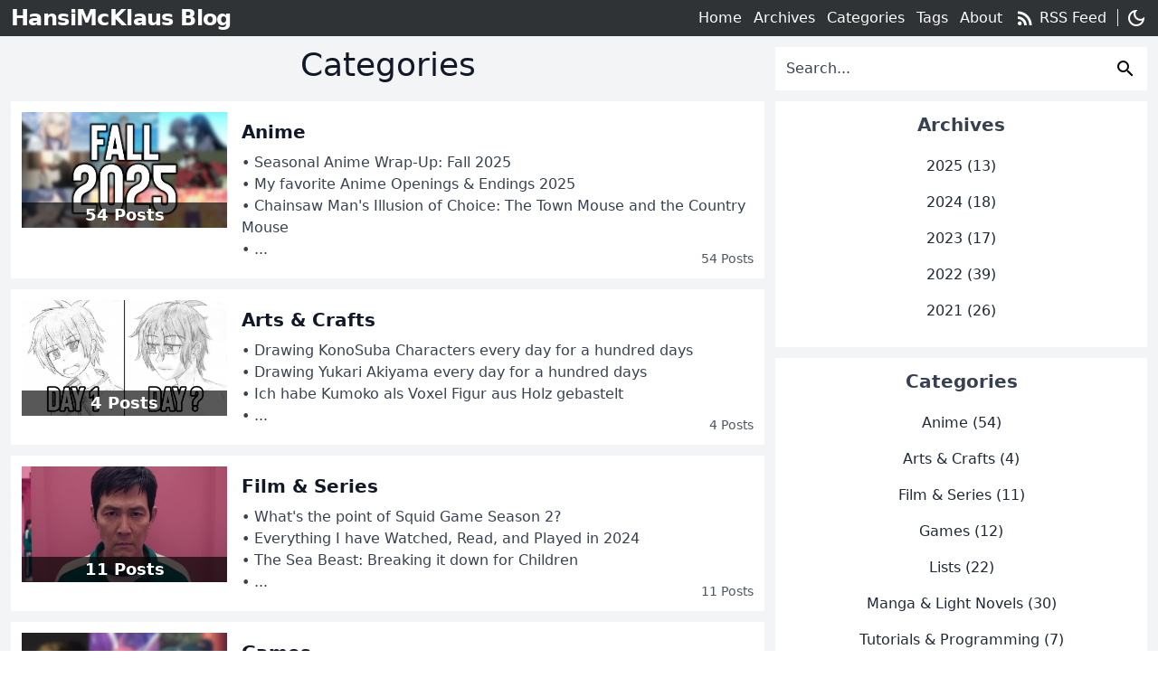

--- FILE ---
content_type: text/html
request_url: https://hansimcklaus.iwr.sh/categories/
body_size: 6755
content:
<!doctype html><html lang=en>
<head>
<link rel=alternate type=application/rss+xml href=https://hansimcklaus.iwr.sh/categories/index.xml title="HansiMcKlaus Blog">
<title> Categories | HansiMcKlaus Blog </title>
<meta charset=utf-8>
<meta name=viewport content="width=device-width,initial-scale=1,minimum-scale=1">
<link href="https://fonts.googleapis.com/icon?family=Material+Icons" rel=stylesheet>
<link href="https://fonts.googleapis.com/icon?family=Material+Icons+Outlined" rel=stylesheet>
<link rel=apple-touch-icon sizes=180x180 href=/apple-touch-icon.png>
<link rel=icon type=image/png sizes=16x16 href=/favicon-96x96.png>
<link rel=icon type=image/png sizes=32x32 href=/favicon-32x32.png>
<link rel=icon type=image/png sizes=16x16 href=/favicon-16x16.png>
<link rel=manifest href=/site.webmanifest>
<link rel=mask-icon href=/safari-pinned-tab.svg color=#3b84a3>
<meta name=msapplication-TileColor content="#00aba9">
<meta name=theme-color content="#ffffff">
<meta property="og:title" content="Categories | HansiMcKlaus Blog">
<link rel=stylesheet href="https://hansimcklaus.iwr.sh/css/styles.min.524d41a881203d4793c725f81e38ed50325ed100819bb812697900568342257b.css">
<meta name=description content="HansiMcKlaus Blog. Anime, Manga and whatever I feel like.">
<meta property="og:site_name" content="HansiMcKlaus Blog">
<meta property="og:description" content="HansiMcKlaus Blog. Anime, Manga and whatever I feel like.">
<meta property="og:url" content="https://hansimcklaus.iwr.sh/categories/">
<meta property="og:type" content="website">
<meta property="og:locale" content="en_US">
<meta name=twitter:card content="summary_large_image">
<meta name=twitter:title content="Categories">
<meta name=twitter:site content="HansiMcKlaus Blog">
<meta name=twitter:image content="https://hansimcklaus.iwr.sh/categories/%!s()">
<meta name=twitter:description content>
<link rel=canonical href=https://hansimcklaus.iwr.sh/categories/>
<meta property="article:published_time" content="2025-12-28T12:55:00+01:00">
<meta property="article:updated_time" content="2025-12-28T12:55:00+01:00">
<meta property="og:image" content="https://hansimcklaus.iwr.sh/">
<meta property="og:image:url" content="https://hansimcklaus.iwr.sh/">
<link rel=stylesheet href=/css/custom.css>
<script async defer data-domain=hansimcklaus.iwr.sh src=https://plausible.boegle.me/js/plausible.js></script>
<link rel=me href=https://mastodon.social/@HansiMcKlaus>
</head>
<body class=font-sans>
<div class="min-h-screen flex flex-col bg-gray-100 dark:bg-warmgray-800 text-black dark:text-white"><div class="bg-warmgray-700 sticky top-0 z-50">
<div class="container max-w-screen-xl mr-auto ml-auto">
<nav class="mr-auto ml-auto flex items-center justify-between flex-wrap bg-warmgray-700 py-1 px-2 lg:px-3">
<div class="flex items-center flex-no-shrink bg-warmgray-700 text-white mr-6">
<a href=https://hansimcklaus.iwr.sh/><span class="font-semibold text-2xl tracking-tight">HansiMcKlaus Blog</span></a>
</div>
<div class="flex md:hidden">
<button onclick=toggleTheme() class="focus:outline-none text-white" aria-label="Darkmode Toggle Button">
<span class="material-icons-outlined mr-2" id=toggleThemeButton1> dark_mode </span>
</button>
<span class="mr-1 border-l"></span>
<button id=hamburgerbtn class="flex items-center py-1 focus:outline-none text-white hover:opacity-50" aria-label="Hamburger Button">
<span class=material-icons-outlined> menu </span>
</button>
</div>
<div class="hidden w-full md:flex md:flex-row sm:items-center md:w-auto" id=mobileMenu>
<div class="text-sm lg:flex-grow">
</div>
<div class=navmenu>
<a href=/ class="no-underline duration-200 block mt-4 sm:inline-block sm:mt-0 text-white hover:opacity-50 mr-2">
Home
</a>
<a href=/archives/ class="no-underline duration-200 block mt-4 sm:inline-block sm:mt-0 text-white hover:opacity-50 mr-2">
Archives
</a>
<a href=/categories/ class="no-underline duration-200 block mt-4 sm:inline-block sm:mt-0 text-white hover:opacity-50 mr-2">
Categories
</a>
<a href=/tags/ class="no-underline duration-200 block mt-4 sm:inline-block sm:mt-0 text-white hover:opacity-50 mr-2">
Tags
</a>
<a href=/about/ class="no-underline duration-200 block mt-4 sm:inline-block sm:mt-0 text-white hover:opacity-50 mr-2">
About
</a>
<a href=https://hansimcklaus.iwr.sh/index.xml target=_blank class="no-underline duration-200 block mt-4 sm:inline-block sm:mt-0 text-white hover:opacity-50 mr-3">
<span class="material-icons-outlined mr-1"> rss_feed </span>RSS Feed
</a>
<div class="md:hidden mt-4">
<div class=mb-3>
<form action=/search method=get class="flex p-2 md:p-3 bg-white dark:bg-warmgray-900 dark:text-white">
<input type=search name=q id=search-query placeholder=Search... aria-label=Search class="flex-1 focus:outline-none bg-white dark:bg-warmgray-900 placeholder-gray-700 dark:placeholder-gray-300">
<button class="ml-2 focus:outline-none float-right"><span class=material-icons-outlined> search </span></button>
</form>
</div>
</div>
</div>
<div class="text-white hidden md:inline">
<span class=border-l></span>
<button onclick=toggleTheme() class="focus:outline-none ml-2 text-white" aria-label="Darkmode Toggle Button">
<span class=material-icons-outlined id=toggleThemeButton2> dark_mode </span>
</button>
</div>
</div>
</nav>
</div>
</div>
<style>.active{display:block}</style>
<script>document.documentElement.classList.contains("dark")||localStorage.theme==='dark'||!('theme'in localStorage)&&window.matchMedia('(prefers-color-scheme: dark)').matches?(document.getElementById("toggleThemeButton1").innerHTML="light_mode",document.getElementById("toggleThemeButton2").innerHTML="light_mode",document.documentElement.classList.add('dark')):document.documentElement.classList.remove('dark');function toggleTheme(){document.documentElement.classList.contains('dark')?(document.getElementById("toggleThemeButton1").innerHTML="dark_mode",document.getElementById("toggleThemeButton2").innerHTML="dark_mode",document.documentElement.classList.remove('dark'),localStorage.theme='light'):(document.getElementById("toggleThemeButton1").innerHTML="light_mode",document.getElementById("toggleThemeButton2").innerHTML="light_mode",document.documentElement.classList.add('dark'),localStorage.theme='dark')}</script>
<script>let hamburger=document.getElementById('hamburgerbtn'),mobileMenu=document.getElementById('mobileMenu');hamburger.addEventListener('click',function(){mobileMenu.classList.toggle('active')})</script><div class="container max-w-screen-xl flex-grow mx-auto mt-2 lg:mt-3 px-2 lg:px-3 grid grid-cols-3 gap-3" id=content>
<div class="col-span-3 lg:col-span-2">
<h2 class="text-center text-4xl pb-2 text-gray-900 dark:text-white">Categories</h2>
<a href=/categories/anime/>
<div class="bg-white w-full p-3 lg:max-w-full lg:flex my-3 transform lg:hover:-translate-x-1 hover:shadow-md duration-300 dark:bg-warmgray-900">
<div class=flex-none>
<div class=relative>
<img alt=thumbnail class="w-full lg:w-auto lg:h-32" src=/post/seasonal-anime-wrap-up-fall-2025/img/AnimeFall2025.jpg>
<div class="w-full absolute bottom-0 text-white font-bold p-1 lg:p-0 text-2xl lg:text-lg flex justify-center items-center" style=background-color:rgba(0,0,0,.65)>
54 Posts
</div>
</div>
</div>
<div class="relative lg:pl-4 p-2 leading-normal max-w-full w-full">
<div class="relative text-gray-900 font-bold text-xl mb-2 dark:text-white">
Anime
</div>
<span class="text-gray-700 text-base pb-5 dark:text-gray-300"> • Seasonal Anime Wrap-Up: Fall 2025</span><br>
<span class="text-gray-700 text-base pb-5 dark:text-gray-300"> • My favorite Anime Openings & Endings 2025</span><br>
<span class="text-gray-700 text-base pb-5 dark:text-gray-300"> • Chainsaw Man's Illusion of Choice: The Town Mouse and the Country Mouse</span><br>
<span class="text-gray-700 text-base pb-5 dark:text-gray-300"> • ...</span>
</div>
<p class="invisible lg:visible text-sm p-3 text-gray-600 absolute items-center right-0 bottom-0 dark:text-gray-400">
54 Posts
</p>
</div>
</a>
<a href=/categories/arts-crafts/>
<div class="bg-white w-full p-3 lg:max-w-full lg:flex my-3 transform lg:hover:-translate-x-1 hover:shadow-md duration-300 dark:bg-warmgray-900">
<div class=flex-none>
<div class=relative>
<img alt=thumbnail class="w-full lg:w-auto lg:h-32" src=/post/drawing-konosuba-characters-every-day-for-a-hundred-days/img/DrawingKonoSuba.jpg>
<div class="w-full absolute bottom-0 text-white font-bold p-1 lg:p-0 text-2xl lg:text-lg flex justify-center items-center" style=background-color:rgba(0,0,0,.65)>
4 Posts
</div>
</div>
</div>
<div class="relative lg:pl-4 p-2 leading-normal max-w-full w-full">
<div class="relative text-gray-900 font-bold text-xl mb-2 dark:text-white">
Arts & Crafts
</div>
<span class="text-gray-700 text-base pb-5 dark:text-gray-300"> • Drawing KonoSuba Characters every day for a hundred days</span><br>
<span class="text-gray-700 text-base pb-5 dark:text-gray-300"> • Drawing Yukari Akiyama every day for a hundred days</span><br>
<span class="text-gray-700 text-base pb-5 dark:text-gray-300"> • Ich habe Kumoko als Voxel Figur aus Holz gebastelt</span><br>
<span class="text-gray-700 text-base pb-5 dark:text-gray-300"> • ...</span>
</div>
<p class="invisible lg:visible text-sm p-3 text-gray-600 absolute items-center right-0 bottom-0 dark:text-gray-400">
4 Posts
</p>
</div>
</a>
<a href=/categories/film-series/>
<div class="bg-white w-full p-3 lg:max-w-full lg:flex my-3 transform lg:hover:-translate-x-1 hover:shadow-md duration-300 dark:bg-warmgray-900">
<div class=flex-none>
<div class=relative>
<img alt=thumbnail class="w-full lg:w-auto lg:h-32" src=/post/whats-the-point-of-squid-game-season-2/img/SquidGame2.jpg>
<div class="w-full absolute bottom-0 text-white font-bold p-1 lg:p-0 text-2xl lg:text-lg flex justify-center items-center" style=background-color:rgba(0,0,0,.65)>
11 Posts
</div>
</div>
</div>
<div class="relative lg:pl-4 p-2 leading-normal max-w-full w-full">
<div class="relative text-gray-900 font-bold text-xl mb-2 dark:text-white">
Film & Series
</div>
<span class="text-gray-700 text-base pb-5 dark:text-gray-300"> • What's the point of Squid Game Season 2?</span><br>
<span class="text-gray-700 text-base pb-5 dark:text-gray-300"> • Everything I have Watched, Read, and Played in 2024</span><br>
<span class="text-gray-700 text-base pb-5 dark:text-gray-300"> • The Sea Beast: Breaking it down for Children</span><br>
<span class="text-gray-700 text-base pb-5 dark:text-gray-300"> • ...</span>
</div>
<p class="invisible lg:visible text-sm p-3 text-gray-600 absolute items-center right-0 bottom-0 dark:text-gray-400">
11 Posts
</p>
</div>
</a>
<a href=/categories/games/>
<div class="bg-white w-full p-3 lg:max-w-full lg:flex my-3 transform lg:hover:-translate-x-1 hover:shadow-md duration-300 dark:bg-warmgray-900">
<div class=flex-none>
<div class=relative>
<img alt=thumbnail class="w-full lg:w-auto lg:h-32" src=/post/everything-i-have-watched-read-and-played-in-2024/img/Everything2024.jpg>
<div class="w-full absolute bottom-0 text-white font-bold p-1 lg:p-0 text-2xl lg:text-lg flex justify-center items-center" style=background-color:rgba(0,0,0,.65)>
12 Posts
</div>
</div>
</div>
<div class="relative lg:pl-4 p-2 leading-normal max-w-full w-full">
<div class="relative text-gray-900 font-bold text-xl mb-2 dark:text-white">
Games
</div>
<span class="text-gray-700 text-base pb-5 dark:text-gray-300"> • Everything I have Watched, Read, and Played in 2024</span><br>
<span class="text-gray-700 text-base pb-5 dark:text-gray-300"> • Fate/Grand Order: Epic of Remnant</span><br>
<span class="text-gray-700 text-base pb-5 dark:text-gray-300"> • Fate/Grand Order: Flawed, fun and very Fate</span><br>
<span class="text-gray-700 text-base pb-5 dark:text-gray-300"> • ...</span>
</div>
<p class="invisible lg:visible text-sm p-3 text-gray-600 absolute items-center right-0 bottom-0 dark:text-gray-400">
12 Posts
</p>
</div>
</a>
<a href=/categories/lists/>
<div class="bg-white w-full p-3 lg:max-w-full lg:flex my-3 transform lg:hover:-translate-x-1 hover:shadow-md duration-300 dark:bg-warmgray-900">
<div class=flex-none>
<div class=relative>
<img alt=thumbnail class="w-full lg:w-auto lg:h-32" src=/post/seasonal-anime-wrap-up-fall-2025/img/AnimeFall2025.jpg>
<div class="w-full absolute bottom-0 text-white font-bold p-1 lg:p-0 text-2xl lg:text-lg flex justify-center items-center" style=background-color:rgba(0,0,0,.65)>
22 Posts
</div>
</div>
</div>
<div class="relative lg:pl-4 p-2 leading-normal max-w-full w-full">
<div class="relative text-gray-900 font-bold text-xl mb-2 dark:text-white">
Lists
</div>
<span class="text-gray-700 text-base pb-5 dark:text-gray-300"> • Seasonal Anime Wrap-Up: Fall 2025</span><br>
<span class="text-gray-700 text-base pb-5 dark:text-gray-300"> • My favorite Anime Openings & Endings 2025</span><br>
<span class="text-gray-700 text-base pb-5 dark:text-gray-300"> • Seasonal Anime Wrap-Up: Summer 2025</span><br>
<span class="text-gray-700 text-base pb-5 dark:text-gray-300"> • ...</span>
</div>
<p class="invisible lg:visible text-sm p-3 text-gray-600 absolute items-center right-0 bottom-0 dark:text-gray-400">
22 Posts
</p>
</div>
</a>
<a href=/categories/manga-light-novels/>
<div class="bg-white w-full p-3 lg:max-w-full lg:flex my-3 transform lg:hover:-translate-x-1 hover:shadow-md duration-300 dark:bg-warmgray-900">
<div class=flex-none>
<div class=relative>
<img alt=thumbnail class="w-full lg:w-auto lg:h-32" src=/post/konosuba-ln-band-6-7/img/KonoSubaLN_6-7_Cover.jpg>
<div class="w-full absolute bottom-0 text-white font-bold p-1 lg:p-0 text-2xl lg:text-lg flex justify-center items-center" style=background-color:rgba(0,0,0,.65)>
30 Posts
</div>
</div>
</div>
<div class="relative lg:pl-4 p-2 leading-normal max-w-full w-full">
<div class="relative text-gray-900 font-bold text-xl mb-2 dark:text-white">
Manga & Light Novels
</div>
<span class="text-gray-700 text-base pb-5 dark:text-gray-300"> • KonoSuba LN: Band 6-7</span><br>
<span class="text-gray-700 text-base pb-5 dark:text-gray-300"> • Roll Over and Die: A Lack of Challenge and Consequences</span><br>
<span class="text-gray-700 text-base pb-5 dark:text-gray-300"> • Chitose Is in the Ramune Bottle LN: Volume 1</span><br>
<span class="text-gray-700 text-base pb-5 dark:text-gray-300"> • ...</span>
</div>
<p class="invisible lg:visible text-sm p-3 text-gray-600 absolute items-center right-0 bottom-0 dark:text-gray-400">
30 Posts
</p>
</div>
</a>
<a href=/categories/tutorials-programming/>
<div class="bg-white w-full p-3 lg:max-w-full lg:flex my-3 transform lg:hover:-translate-x-1 hover:shadow-md duration-300 dark:bg-warmgray-900">
<div class=flex-none>
<div class=relative>
<img alt=thumbnail class="w-full lg:w-auto lg:h-32" src=/post/learning-japanese-with-duolingo/img/DuolingoJapanese.jpg>
<div class="w-full absolute bottom-0 text-white font-bold p-1 lg:p-0 text-2xl lg:text-lg flex justify-center items-center" style=background-color:rgba(0,0,0,.65)>
7 Posts
</div>
</div>
</div>
<div class="relative lg:pl-4 p-2 leading-normal max-w-full w-full">
<div class="relative text-gray-900 font-bold text-xl mb-2 dark:text-white">
Tutorials & Programming
</div>
<span class="text-gray-700 text-base pb-5 dark:text-gray-300"> • Learning Japanese with Duolingo</span><br>
<span class="text-gray-700 text-base pb-5 dark:text-gray-300"> • Wie man einen Song für UltraStar Deluxe erstellt (Updated)</span><br>
<span class="text-gray-700 text-base pb-5 dark:text-gray-300"> • How to create a song for UltraStar Deluxe (Updated)</span><br>
<span class="text-gray-700 text-base pb-5 dark:text-gray-300"> • ...</span>
</div>
<p class="invisible lg:visible text-sm p-3 text-gray-600 absolute items-center right-0 bottom-0 dark:text-gray-400">
7 Posts
</p>
</div>
</a>
<a href=/categories/videos/>
<div class="bg-white w-full p-3 lg:max-w-full lg:flex my-3 transform lg:hover:-translate-x-1 hover:shadow-md duration-300 dark:bg-warmgray-900">
<div class=flex-none>
<div class=relative>
<img alt=thumbnail class="w-full lg:w-auto lg:h-32" src=/post/ich-habe-kumoko-als-voxel-figur-aus-holz-gebastelt/img/Thumbnail.jpg>
<div class="w-full absolute bottom-0 text-white font-bold p-1 lg:p-0 text-2xl lg:text-lg flex justify-center items-center" style=background-color:rgba(0,0,0,.65)>
4 Posts
</div>
</div>
</div>
<div class="relative lg:pl-4 p-2 leading-normal max-w-full w-full">
<div class="relative text-gray-900 font-bold text-xl mb-2 dark:text-white">
Videos
</div>
<span class="text-gray-700 text-base pb-5 dark:text-gray-300"> • Ich habe Kumoko als Voxel Figur aus Holz gebastelt</span><br>
<span class="text-gray-700 text-base pb-5 dark:text-gray-300"> • Jeder kann eine Prinzessin sein! – Go! Princess Precure</span><br>
<span class="text-gray-700 text-base pb-5 dark:text-gray-300"> • Gundam Unicorn und die Brillanz der Laplace-Büchse</span><br>
<span class="text-gray-700 text-base pb-5 dark:text-gray-300"> • ...</span>
</div>
<p class="invisible lg:visible text-sm p-3 text-gray-600 absolute items-center right-0 bottom-0 dark:text-gray-400">
4 Posts
</p>
</div>
</a>
</div>
<div class="hidden lg:block lg:col-span-1">
<div class=mb-3>
<form action=/search method=get class="flex p-2 md:p-3 bg-white dark:bg-warmgray-900 dark:text-white">
<input type=search name=q id=search-query placeholder=Search... aria-label=Search class="flex-1 focus:outline-none bg-white dark:bg-warmgray-900 placeholder-gray-700 dark:placeholder-gray-300">
<button class="ml-2 focus:outline-none float-right"><span class=material-icons-outlined> search </span></button>
</form>
</div>
<div class="bg-white panel mb-3 pb-5 dark:bg-warmgray-900">
<p class="text-xl text-center font-bold text-gray-700 p-3 dark:text-gray-300">
<a class=hover:underline href=https://hansimcklaus.iwr.sh//archives/>Archives</a>
</p>
<a class="text-center block duration-100 py-2 px-4 mx-4 hover:bg-gray-100 text-gray-800 dark:text-gray-200 dark:hover:bg-warmgray-800" href=https://hansimcklaus.iwr.sh//archives/2025>
2025 (13)
</a>
<a class="text-center block duration-100 py-2 px-4 mx-4 hover:bg-gray-100 text-gray-800 dark:text-gray-200 dark:hover:bg-warmgray-800" href=https://hansimcklaus.iwr.sh//archives/2024>
2024 (18)
</a>
<a class="text-center block duration-100 py-2 px-4 mx-4 hover:bg-gray-100 text-gray-800 dark:text-gray-200 dark:hover:bg-warmgray-800" href=https://hansimcklaus.iwr.sh//archives/2023>
2023 (17)
</a>
<a class="text-center block duration-100 py-2 px-4 mx-4 hover:bg-gray-100 text-gray-800 dark:text-gray-200 dark:hover:bg-warmgray-800" href=https://hansimcklaus.iwr.sh//archives/2022>
2022 (39)
</a>
<a class="text-center block duration-100 py-2 px-4 mx-4 hover:bg-gray-100 text-gray-800 dark:text-gray-200 dark:hover:bg-warmgray-800" href=https://hansimcklaus.iwr.sh//archives/2021>
2021 (26)
</a>
</div>
<div class="bg-white panel mb-3 pb-5 dark:bg-warmgray-900">
<p class="text-xl text-center font-bold text-gray-700 p-3 dark:text-gray-300">
<a class=hover:underline href=https://hansimcklaus.iwr.sh//categories/>Categories</a>
</p>
<a class="text-center block duration-100 py-2 px-4 mx-5 hover:bg-gray-100 text-gray-800 dark:text-gray-200 dark:hover:bg-warmgray-800" href=https://hansimcklaus.iwr.sh/categories/anime/>
Anime (54)
</a>
<a class="text-center block duration-100 py-2 px-4 mx-5 hover:bg-gray-100 text-gray-800 dark:text-gray-200 dark:hover:bg-warmgray-800" href=https://hansimcklaus.iwr.sh/categories/arts-crafts/>
Arts & Crafts (4)
</a>
<a class="text-center block duration-100 py-2 px-4 mx-5 hover:bg-gray-100 text-gray-800 dark:text-gray-200 dark:hover:bg-warmgray-800" href=https://hansimcklaus.iwr.sh/categories/film-series/>
Film & Series (11)
</a>
<a class="text-center block duration-100 py-2 px-4 mx-5 hover:bg-gray-100 text-gray-800 dark:text-gray-200 dark:hover:bg-warmgray-800" href=https://hansimcklaus.iwr.sh/categories/games/>
Games (12)
</a>
<a class="text-center block duration-100 py-2 px-4 mx-5 hover:bg-gray-100 text-gray-800 dark:text-gray-200 dark:hover:bg-warmgray-800" href=https://hansimcklaus.iwr.sh/categories/lists/>
Lists (22)
</a>
<a class="text-center block duration-100 py-2 px-4 mx-5 hover:bg-gray-100 text-gray-800 dark:text-gray-200 dark:hover:bg-warmgray-800" href=https://hansimcklaus.iwr.sh/categories/manga-light-novels/>
Manga & Light Novels (30)
</a>
<a class="text-center block duration-100 py-2 px-4 mx-5 hover:bg-gray-100 text-gray-800 dark:text-gray-200 dark:hover:bg-warmgray-800" href=https://hansimcklaus.iwr.sh/categories/tutorials-programming/>
Tutorials & Programming (7)
</a>
<a class="text-center block duration-100 py-2 px-4 mx-5 hover:bg-gray-100 text-gray-800 dark:text-gray-200 dark:hover:bg-warmgray-800" href=https://hansimcklaus.iwr.sh/categories/videos/>
Videos (4)
</a>
</div>
<div class="bg-white panel mb-3 pb-5 dark:bg-warmgray-900">
<p class="text-xl text-center font-bold text-gray-700 p-3 dark:text-gray-300">
<a class=hover:underline href=https://hansimcklaus.iwr.sh//languages/>Languages</a>
</p>
<a class="text-center block duration-100 py-2 px-4 mx-5 hover:bg-gray-100 text-gray-800 dark:text-gray-200 dark:hover:bg-warmgray-800" href=https://hansimcklaus.iwr.sh/languages/deutsch/>
Deutsch (22)
</a>
<a class="text-center block duration-100 py-2 px-4 mx-5 hover:bg-gray-100 text-gray-800 dark:text-gray-200 dark:hover:bg-warmgray-800" href=https://hansimcklaus.iwr.sh/languages/english/>
English (91)
</a>
</div>
<div class="bg-white panel mb-3 dark:bg-warmgray-900">
<p class="text-xl text-center font-bold text-gray-700 p-3 dark:text-gray-300">
<a class=hover:underline href=https://hansimcklaus.iwr.sh//tags/>Tags</a>
</p>
<div class="panel-block px-5 h-96 overflow-y-scroll grid grid-cols-2" id=tags>
<a href=https://hansimcklaus.iwr.sh/tags/animation/>
<div class="p-1 duration-100">
<div class="relative flex items-center justify-center h-12 w-full">
<img alt=thumbnail class="object-cover h-full w-full darkenTags" src=/post/frame-interpolation-is-great-dont-use-it-to-improve-animation/img/FrameInterpolation.jpg>
<div class="absolute text-white font-bold text-center pointer-events-none px-1">
Animation
</div>
</div>
</div>
</a>
<a href=https://hansimcklaus.iwr.sh/tags/attack-on-titan/>
<div class="p-1 duration-100">
<div class="relative flex items-center justify-center h-12 w-full">
<img alt=thumbnail class="object-cover h-full w-full darkenTags" src=/post/live-action-attack-on-titan-and-how-not-to-approach-an-adaptation/img/LiveActionCover.jpg>
<div class="absolute text-white font-bold text-center pointer-events-none px-1">
Attack on Titan
</div>
</div>
</div>
</a>
<a href=https://hansimcklaus.iwr.sh/tags/awards/>
<div class="p-1 duration-100">
<div class="relative flex items-center justify-center h-12 w-full">
<img alt=thumbnail class="object-cover h-full w-full darkenTags" src=/post/the-anime-awards-2023-and-what-i-would-change/img/AnimeAwards2023.jpg>
<div class="absolute text-white font-bold text-center pointer-events-none px-1">
Awards
</div>
</div>
</div>
</a>
<a href=https://hansimcklaus.iwr.sh/tags/blog/>
<div class="p-1 duration-100">
<div class="relative flex items-center justify-center h-12 w-full">
<img alt=thumbnail class="object-cover h-full w-full darkenTags" src=/post/the-making-of-this-blog/img/HansiMcKlaus_Blog.jpg>
<div class="absolute text-white font-bold text-center pointer-events-none px-1">
Blog
</div>
</div>
</div>
</a>
<a href=https://hansimcklaus.iwr.sh/tags/chainsaw-man/>
<div class="p-1 duration-100">
<div class="relative flex items-center justify-center h-12 w-full">
<img alt=thumbnail class="object-cover h-full w-full darkenTags" src=/post/chainsaw-mans-illusion-of-choice-the-town-mouse-and-the-country-mouse/img/ChainsawManMouse.jpg>
<div class="absolute text-white font-bold text-center pointer-events-none px-1">
Chainsaw Man
</div>
</div>
</div>
</a>
<a href=https://hansimcklaus.iwr.sh/tags/chitose-is-in-the-ramune-bottle/>
<div class="p-1 duration-100">
<div class="relative flex items-center justify-center h-12 w-full">
<img alt=thumbnail class="object-cover h-full w-full darkenTags" src=/post/chitose-is-in-the-ramune-bottle-ln-volume-1/img/ChitoseIsintheRamuneBottleLN_1_Cover.jpg>
<div class="absolute text-white font-bold text-center pointer-events-none px-1">
Chitose Is in the Ramune Bottle
</div>
</div>
</div>
</a>
<a href=https://hansimcklaus.iwr.sh/tags/combatants-will-be-dispatched/>
<div class="p-1 duration-100">
<div class="relative flex items-center justify-center h-12 w-full">
<img alt=thumbnail class="object-cover h-full w-full darkenTags" src=/post/combatants-will-be-dispatched-is-a-worse-konosuba-and-that-is-fine/img/CombatantsKonoSuba.jpg>
<div class="absolute text-white font-bold text-center pointer-events-none px-1">
Combatants Will Be Dispatched
</div>
</div>
</div>
</a>
<a href=https://hansimcklaus.iwr.sh/tags/demon-slayer/>
<div class="p-1 duration-100">
<div class="relative flex items-center justify-center h-12 w-full">
<img alt=thumbnail class="object-cover h-full w-full darkenTags" src=/post/let-nezuko-out-of-the-box-demon-slayers-underutilized-female-characters/img/Nezuko.jpg>
<div class="absolute text-white font-bold text-center pointer-events-none px-1">
Demon Slayer
</div>
</div>
</div>
</a>
<a href=https://hansimcklaus.iwr.sh/tags/duolingo/>
<div class="p-1 duration-100">
<div class="relative flex items-center justify-center h-12 w-full">
<img alt=thumbnail class="object-cover h-full w-full darkenTags" src=/post/learning-japanese-with-duolingo/img/DuolingoJapanese.jpg>
<div class="absolute text-white font-bold text-center pointer-events-none px-1">
Duolingo
</div>
</div>
</div>
</a>
<a href=https://hansimcklaus.iwr.sh/tags/euphoria/>
<div class="p-1 duration-100">
<div class="relative flex items-center justify-center h-12 w-full">
<img alt=thumbnail class="object-cover h-full w-full darkenTags" src=/post/so-i-watched-euphoria/img/Euphoria.jpg>
<div class="absolute text-white font-bold text-center pointer-events-none px-1">
Euphoria
</div>
</div>
</div>
</a>
<a href=https://hansimcklaus.iwr.sh/tags/expelled-from-paradise/>
<div class="p-1 duration-100">
<div class="relative flex items-center justify-center h-12 w-full">
<img alt=thumbnail class="object-cover h-full w-full darkenTags" src=/post/expelled-from-paradise-the-conflict-of-humanity/img/ExpelledFromParadise.jpg>
<div class="absolute text-white font-bold text-center pointer-events-none px-1">
Expelled from Paradise
</div>
</div>
</div>
</a>
<a href=https://hansimcklaus.iwr.sh/tags/fate/>
<div class="p-1 duration-100">
<div class="relative flex items-center justify-center h-12 w-full">
<img alt=thumbnail class="object-cover h-full w-full darkenTags" src=/post/fate-grand-order-epic-of-remnant/img/FateGO_EoR.jpg>
<div class="absolute text-white font-bold text-center pointer-events-none px-1">
Fate
</div>
</div>
</div>
</a>
<a href=https://hansimcklaus.iwr.sh/tags/frieren/>
<div class="p-1 duration-100">
<div class="relative flex items-center justify-center h-12 w-full">
<img alt=thumbnail class="object-cover h-full w-full darkenTags" src=/post/seasonal-anime-wrap-up-winter-2024/img/AnimeWinter2024.jpg>
<div class="absolute text-white font-bold text-center pointer-events-none px-1">
Frieren
</div>
</div>
</div>
</a>
<a href=https://hansimcklaus.iwr.sh/tags/girls-love/>
<div class="p-1 duration-100">
<div class="relative flex items-center justify-center h-12 w-full">
<img alt=thumbnail class="object-cover h-full w-full darkenTags" src=/post/yuri-is-my-job-the-performance-of-schwestern/img/YuriIsMyJob.jpg>
<div class="absolute text-white font-bold text-center pointer-events-none px-1">
Girls Love
</div>
</div>
</div>
</a>
<a href=https://hansimcklaus.iwr.sh/tags/girls-und-panzer/>
<div class="p-1 duration-100">
<div class="relative flex items-center justify-center h-12 w-full">
<img alt=thumbnail class="object-cover h-full w-full darkenTags" src=/post/drawing-yukari-akiyama-every-day-for-a-hundred-days/img/DrawingYukari.jpg>
<div class="absolute text-white font-bold text-center pointer-events-none px-1">
Girls und Panzer
</div>
</div>
</div>
</a>
<a href=https://hansimcklaus.iwr.sh/tags/gundam/>
<div class="p-1 duration-100">
<div class="relative flex items-center justify-center h-12 w-full">
<img alt=thumbnail class="object-cover h-full w-full darkenTags" src=/post/zeta-gundam-and-gender/img/Zeta.jpg>
<div class="absolute text-white font-bold text-center pointer-events-none px-1">
Gundam
</div>
</div>
</div>
</a>
<a href=https://hansimcklaus.iwr.sh/tags/gushing-over-magical-girls/>
<div class="p-1 duration-100">
<div class="relative flex items-center justify-center h-12 w-full">
<img alt=thumbnail class="object-cover h-full w-full darkenTags" src=/post/seasonal-anime-wrap-up-winter-2024/img/AnimeWinter2024.jpg>
<div class="absolute text-white font-bold text-center pointer-events-none px-1">
Gushing over Magical Girls
</div>
</div>
</div>
</a>
<a href=https://hansimcklaus.iwr.sh/tags/high-school-dxd/>
<div class="p-1 duration-100">
<div class="relative flex items-center justify-center h-12 w-full">
<img alt=thumbnail class="object-cover h-full w-full darkenTags" src=/post/watching-high-school-dxd-season-4/img/HighSchoolDxDHero.jpg>
<div class="absolute text-white font-bold text-center pointer-events-none px-1">
High School DxD
</div>
</div>
</div>
</a>
<a href=https://hansimcklaus.iwr.sh/tags/highschool-romance/>
<div class="p-1 duration-100">
<div class="relative flex items-center justify-center h-12 w-full">
<img alt=thumbnail class="object-cover h-full w-full darkenTags" src=/post/a-probably-way-too-harsh-critique-of-highschool-romance/img/HighschoolRomance.jpg>
<div class="absolute text-white font-bold text-center pointer-events-none px-1">
Highschool Romance
</div>
</div>
</div>
</a>
<a href=https://hansimcklaus.iwr.sh/tags/i-am-mother/>
<div class="p-1 duration-100">
<div class="relative flex items-center justify-center h-12 w-full">
<img alt=thumbnail class="object-cover h-full w-full darkenTags" src=/post/the-wish-for-a-movie-to-be-a-different-movie-i-am-mother/img/IAmMother.jpg>
<div class="absolute text-white font-bold text-center pointer-events-none px-1">
I Am Mother
</div>
</div>
</div>
</a>
<a href=https://hansimcklaus.iwr.sh/tags/inside-job/>
<div class="p-1 duration-100">
<div class="relative flex items-center justify-center h-12 w-full">
<img alt=thumbnail class="object-cover h-full w-full darkenTags" src=/post/i-dont-like-edgy-humor-but-it-can-be-great-inside-job/img/InsideJob.jpg>
<div class="absolute text-white font-bold text-center pointer-events-none px-1">
Inside Job
</div>
</div>
</div>
</a>
<a href=https://hansimcklaus.iwr.sh/tags/iron-widow/>
<div class="p-1 duration-100">
<div class="relative flex items-center justify-center h-12 w-full">
<img alt=thumbnail class="object-cover h-full w-full darkenTags" src=/post/iron-widow-wu-zetian-in-the-franxx/img/IronWidow.jpg>
<div class="absolute text-white font-bold text-center pointer-events-none px-1">
Iron Widow
</div>
</div>
</div>
</a>
<a href=https://hansimcklaus.iwr.sh/tags/kancolle/>
<div class="p-1 duration-100">
<div class="relative flex items-center justify-center h-12 w-full">
<img alt=thumbnail class="object-cover h-full w-full darkenTags" src=/post/kantai-collection-shouldnt-be-this-good/img/KanColle.jpg>
<div class="absolute text-white font-bold text-center pointer-events-none px-1">
KanColle
</div>
</div>
</div>
</a>
<a href=https://hansimcklaus.iwr.sh/tags/konosuba/>
<div class="p-1 duration-100">
<div class="relative flex items-center justify-center h-12 w-full">
<img alt=thumbnail class="object-cover h-full w-full darkenTags" src=/post/konosuba-ln-band-6-7/img/KonoSubaLN_6-7_Cover.jpg>
<div class="absolute text-white font-bold text-center pointer-events-none px-1">
KonoSuba
</div>
</div>
</div>
</a>
<a href=https://hansimcklaus.iwr.sh/tags/linux/>
<div class="p-1 duration-100">
<div class="relative flex items-center justify-center h-12 w-full">
<img alt=thumbnail class="object-cover h-full w-full darkenTags" src=/post/i-have-started-using-linux/img/Sneaky_Fox.jpg>
<div class="absolute text-white font-bold text-center pointer-events-none px-1">
Linux
</div>
</div>
</div>
</a>
<a href=https://hansimcklaus.iwr.sh/tags/love-death-robots/>
<div class="p-1 duration-100">
<div class="relative flex items-center justify-center h-12 w-full">
<img alt=thumbnail class="object-cover h-full w-full darkenTags" src=/post/love-death-robots-season-1-overview/img/Season1.jpg>
<div class="absolute text-white font-bold text-center pointer-events-none px-1">
Love, Death & Robots
</div>
</div>
</div>
</a>
<a href=https://hansimcklaus.iwr.sh/tags/mage-demon-queen/>
<div class="p-1 duration-100">
<div class="relative flex items-center justify-center h-12 w-full">
<img alt=thumbnail class="object-cover h-full w-full darkenTags" src=/post/how-mage-demon-queen-nails-its-disasterxdisaster-couple/img/MageDemonQueen.jpg>
<div class="absolute text-white font-bold text-center pointer-events-none px-1">
Mage & Demon Queen
</div>
</div>
</div>
</a>
<a href=https://hansimcklaus.iwr.sh/tags/mushoku-tensei/>
<div class="p-1 duration-100">
<div class="relative flex items-center justify-center h-12 w-full">
<img alt=thumbnail class="object-cover h-full w-full darkenTags" src=/post/mushoku-tensei-is-a-lot-of-things/img/MushokuTenseiSeason1.jpg>
<div class="absolute text-white font-bold text-center pointer-events-none px-1">
Mushoku Tensei
</div>
</div>
</div>
</a>
<a href=https://hansimcklaus.iwr.sh/tags/one-piece/>
<div class="p-1 duration-100">
<div class="relative flex items-center justify-center h-12 w-full">
<img alt=thumbnail class="object-cover h-full w-full darkenTags" src=/post/auf-der-suche-nach-one-piece-summit-war-saga/img/OnePiece_SummitWar.jpg>
<div class="absolute text-white font-bold text-center pointer-events-none px-1">
One Piece
</div>
</div>
</div>
</a>
<a href=https://hansimcklaus.iwr.sh/tags/opening-ending/>
<div class="p-1 duration-100">
<div class="relative flex items-center justify-center h-12 w-full">
<img alt=thumbnail class="object-cover h-full w-full darkenTags" src=/post/my-favorite-anime-openings-endings-2025/img/OPED2025.jpg>
<div class="absolute text-white font-bold text-center pointer-events-none px-1">
Opening & Ending
</div>
</div>
</div>
</a>
<a href=https://hansimcklaus.iwr.sh/tags/otherside-picnic/>
<div class="p-1 duration-100">
<div class="relative flex items-center justify-center h-12 w-full">
<img alt=thumbnail class="object-cover h-full w-full darkenTags" src=/post/otherside-picnic-review/img/OthersidePicnic.jpg>
<div class="absolute text-white font-bold text-center pointer-events-none px-1">
Otherside Picnic
</div>
</div>
</div>
</a>
<a href=https://hansimcklaus.iwr.sh/tags/pok%C3%A9mon/>
<div class="p-1 duration-100">
<div class="relative flex items-center justify-center h-12 w-full">
<img alt=thumbnail class="object-cover h-full w-full darkenTags" src=/post/pok%C3%A9mon-der-film-geheimnisse-des-dschungels/img/PokemonKoko.jpg>
<div class="absolute text-white font-bold text-center pointer-events-none px-1">
Pokémon
</div>
</div>
</div>
</a>
<a href=https://hansimcklaus.iwr.sh/tags/precure/>
<div class="p-1 duration-100">
<div class="relative flex items-center justify-center h-12 w-full">
<img alt=thumbnail class="object-cover h-full w-full darkenTags" src=/post/jeder-kann-eine-prinzessin-sein-go-princess-precure/img/Jeder%20kann%20eine%20Prinzessin%20sein!%20%e2%80%93%20Go!%20Princess%20Precure.jpg>
<div class="absolute text-white font-bold text-center pointer-events-none px-1">
Precure
</div>
</div>
</div>
</a>
<a href=https://hansimcklaus.iwr.sh/tags/recreators/>
<div class="p-1 duration-100">
<div class="relative flex items-center justify-center h-12 w-full">
<img alt=thumbnail class="object-cover h-full w-full darkenTags" src=/post/what-even-is-recreators-about/img/ReCreators.jpg>
<div class="absolute text-white font-bold text-center pointer-events-none px-1">
Re:Creators
</div>
</div>
</div>
</a>
<a href=https://hansimcklaus.iwr.sh/tags/roll-over-and-die/>
<div class="p-1 duration-100">
<div class="relative flex items-center justify-center h-12 w-full">
<img alt=thumbnail class="object-cover h-full w-full darkenTags" src=/post/roll-over-and-die-a-lack-of-challenge-and-consequences/img/RollOverandDie.jpg>
<div class="absolute text-white font-bold text-center pointer-events-none px-1">
Roll Over and Die
</div>
</div>
</div>
</a>
<a href=https://hansimcklaus.iwr.sh/tags/sakura-sadist/>
<div class="p-1 duration-100">
<div class="relative flex items-center justify-center h-12 w-full">
<img alt=thumbnail class="object-cover h-full w-full darkenTags" src=/post/a-probably-way-too-harsh-critique-of-sakura-sadist/img/SakuraSadist.jpg>
<div class="absolute text-white font-bold text-center pointer-events-none px-1">
Sakura Sadist
</div>
</div>
</div>
</a>
<a href=https://hansimcklaus.iwr.sh/tags/saving-80000-gold/>
<div class="p-1 duration-100">
<div class="relative flex items-center justify-center h-12 w-full">
<img alt=thumbnail class="object-cover h-full w-full darkenTags" src=/post/gimmick-isekai-can-be-good-saving-80000-gold-in-another-world-for-my-retirement/img/Saving80000Gold.jpg>
<div class="absolute text-white font-bold text-center pointer-events-none px-1">
Saving 80,000 Gold
</div>
</div>
</div>
</a>
<a href=https://hansimcklaus.iwr.sh/tags/saving-private-ryan/>
<div class="p-1 duration-100">
<div class="relative flex items-center justify-center h-12 w-full">
<img alt=thumbnail class="object-cover h-full w-full darkenTags" src=/post/saving-private-ryan-and-how-to-be-good-yet-unclear/img/SavingPrivateRyan.jpg>
<div class="absolute text-white font-bold text-center pointer-events-none px-1">
Saving Private Ryan
</div>
</div>
</div>
</a>
<a href=https://hansimcklaus.iwr.sh/tags/sexiled/>
<div class="p-1 duration-100">
<div class="relative flex items-center justify-center h-12 w-full">
<img alt=thumbnail class="object-cover h-full w-full darkenTags" src=/post/sexiled-the-limits-of-revenge/img/Sexiled.jpg>
<div class="absolute text-white font-bold text-center pointer-events-none px-1">
Sexiled
</div>
</div>
</div>
</a>
<a href=https://hansimcklaus.iwr.sh/tags/so-im-a-spider/>
<div class="p-1 duration-100">
<div class="relative flex items-center justify-center h-12 w-full">
<img alt=thumbnail class="object-cover h-full w-full darkenTags" src=/post/ich-habe-kumoko-als-voxel-figur-aus-holz-gebastelt/img/Thumbnail.jpg>
<div class="absolute text-white font-bold text-center pointer-events-none px-1">
So I'm a Spider
</div>
</div>
</div>
</a>
<a href=https://hansimcklaus.iwr.sh/tags/squid-game/>
<div class="p-1 duration-100">
<div class="relative flex items-center justify-center h-12 w-full">
<img alt=thumbnail class="object-cover h-full w-full darkenTags" src=/post/whats-the-point-of-squid-game-season-2/img/SquidGame2.jpg>
<div class="absolute text-white font-bold text-center pointer-events-none px-1">
Squid Game
</div>
</div>
</div>
</a>
<a href=https://hansimcklaus.iwr.sh/tags/sword-art-online/>
<div class="p-1 duration-100">
<div class="relative flex items-center justify-center h-12 w-full">
<img alt=thumbnail class="object-cover h-full w-full darkenTags" src=/post/aria-of-a-starless-night-the-best-sao-has-ever-been/img/SAOP_AriaofaStarlessNight.jpg>
<div class="absolute text-white font-bold text-center pointer-events-none px-1">
Sword Art Online
</div>
</div>
</div>
</a>
<a href=https://hansimcklaus.iwr.sh/tags/the-circle/>
<div class="p-1 duration-100">
<div class="relative flex items-center justify-center h-12 w-full">
<img alt=thumbnail class="object-cover h-full w-full darkenTags" src=/post/the-circle-always-one-step-away-from-parody/img/TheCircle.jpg>
<div class="absolute text-white font-bold text-center pointer-events-none px-1">
The Circle
</div>
</div>
</div>
</a>
<a href=https://hansimcklaus.iwr.sh/tags/the-owl-house/>
<div class="p-1 duration-100">
<div class="relative flex items-center justify-center h-12 w-full">
<img alt=thumbnail class="object-cover h-full w-full darkenTags" src=/post/the-collector-is-a-bad-character-and-i-hate-them/img/TheCollector.jpg>
<div class="absolute text-white font-bold text-center pointer-events-none px-1">
The Owl House
</div>
</div>
</div>
</a>
<a href=https://hansimcklaus.iwr.sh/tags/the-promised-neverland/>
<div class="p-1 duration-100">
<div class="relative flex items-center justify-center h-12 w-full">
<img alt=thumbnail class="object-cover h-full w-full darkenTags" src=/post/the-promised-neverland-season-2-was-it-really-that-bad/img/PromisedNeverlandSeason2.jpg>
<div class="absolute text-white font-bold text-center pointer-events-none px-1">
The Promised Neverland
</div>
</div>
</div>
</a>
<a href=https://hansimcklaus.iwr.sh/tags/the-sea-beast/>
<div class="p-1 duration-100">
<div class="relative flex items-center justify-center h-12 w-full">
<img alt=thumbnail class="object-cover h-full w-full darkenTags" src=/post/the-sea-beast-breaking-it-down-for-children/img/TheSeaBeast.jpg>
<div class="absolute text-white font-bold text-center pointer-events-none px-1">
The Sea Beast
</div>
</div>
</div>
</a>
<a href=https://hansimcklaus.iwr.sh/tags/tokyo-ghoul/>
<div class="p-1 duration-100">
<div class="relative flex items-center justify-center h-12 w-full">
<img alt=thumbnail class="object-cover h-full w-full darkenTags" src=/post/revisiting-tokyo-ghoul/img/Kaneki.jpg>
<div class="absolute text-white font-bold text-center pointer-events-none px-1">
Tokyo Ghoul
</div>
</div>
</div>
</a>
<a href=https://hansimcklaus.iwr.sh/tags/ultrastar/>
<div class="p-1 duration-100">
<div class="relative flex items-center justify-center h-12 w-full">
<img alt=thumbnail class="object-cover h-full w-full darkenTags" src=/post/wie-man-einen-song-f%C3%BCr-ultrastar-deluxe-erstellt-updated/img/UltraStarDeluxe.jpg>
<div class="absolute text-white font-bold text-center pointer-events-none px-1">
UltraStar
</div>
</div>
</div>
</a>
<a href=https://hansimcklaus.iwr.sh/tags/weathering-with-you/>
<div class="p-1 duration-100">
<div class="relative flex items-center justify-center h-12 w-full">
<img alt=thumbnail class="object-cover h-full w-full darkenTags" src=/post/weathering-with-you-is-not-just-another-your-name/img/WeatheringWithYouYourName.jpg>
<div class="absolute text-white font-bold text-center pointer-events-none px-1">
Weathering with You
</div>
</div>
</div>
</a>
<a href=https://hansimcklaus.iwr.sh/tags/welcome-to-the-nhk/>
<div class="p-1 duration-100">
<div class="relative flex items-center justify-center h-12 w-full">
<img alt=thumbnail class="object-cover h-full w-full darkenTags" src=/post/welcome-to-the-nhk-adaptation-as-extension/img/WelcometotheNHK.jpg>
<div class="absolute text-white font-bold text-center pointer-events-none px-1">
Welcome to the NHK
</div>
</div>
</div>
</a>
<a href=https://hansimcklaus.iwr.sh/tags/wii-fit/>
<div class="p-1 duration-100">
<div class="relative flex items-center justify-center h-12 w-full">
<img alt=thumbnail class="object-cover h-full w-full darkenTags" src=/post/getting-fit-with-wii-fit-month-6/img/WiiFitMonth_6.jpg>
<div class="absolute text-white font-bold text-center pointer-events-none px-1">
Wii Fit
</div>
</div>
</div>
</a>
<a href=https://hansimcklaus.iwr.sh/tags/world-of-tanks/>
<div class="p-1 duration-100">
<div class="relative flex items-center justify-center h-12 w-full">
<img alt=thumbnail class="object-cover h-full w-full darkenTags" src=/post/getting-out-of-world-of-tanks/img/WorldofTanks.jpg>
<div class="absolute text-white font-bold text-center pointer-events-none px-1">
World of Tanks
</div>
</div>
</div>
</a>
<a href=https://hansimcklaus.iwr.sh/tags/yuri-is-my-job/>
<div class="p-1 duration-100">
<div class="relative flex items-center justify-center h-12 w-full">
<img alt=thumbnail class="object-cover h-full w-full darkenTags" src=/post/yuri-is-my-job-the-performance-of-schwestern/img/YuriIsMyJob.jpg>
<div class="absolute text-white font-bold text-center pointer-events-none px-1">
Yuri is My Job!
</div>
</div>
</div>
</a>
</div>
<div class=p-3></div>
</div>
<style>.darkenTags{filter:brightness(.35)}.darkenTags:hover{filter:brightness(.65);transition-duration:100ms}</style>
<div class="bg-white panel mb-3 pb-5 dark:bg-warmgray-900">
<p class="text-xl text-center font-bold text-gray-700 pt-3 pb-1 px-5 dark:text-gray-300">Recent Posts</p>
<div class=mx-5>
<a href=/post/seasonal-anime-wrap-up-fall-2025/>
<div class="w-full block mt-3 bg-white hover:bg-gray-100 duration-200 dark:bg-warmgray-900 dark:text-gray-200 dark:hover:bg-warmgray-800">
<div class=px-2>
<div class="text-gray-900 font-bold text-xl dark:text-white">Seasonal Anime Wrap-Up: Fall 2025</div>
<p class="text-sm text-gray-600 flex items-center pb-1 dark:text-gray-400">
2716 Words | December 28, 2025
</p>
</div>
</div>
</a>
<a href=/post/my-favorite-anime-openings-endings-2025/>
<div class="w-full block mt-3 bg-white hover:bg-gray-100 duration-200 dark:bg-warmgray-900 dark:text-gray-200 dark:hover:bg-warmgray-800">
<div class=px-2>
<div class="text-gray-900 font-bold text-xl dark:text-white">My favorite Anime Openings & Endings 2025</div>
<p class="text-sm text-gray-600 flex items-center pb-1 dark:text-gray-400">
3211 Words | December 12, 2025
</p>
</div>
</div>
</a>
<a href=/post/chainsaw-mans-illusion-of-choice-the-town-mouse-and-the-country-mouse/>
<div class="w-full block mt-3 bg-white hover:bg-gray-100 duration-200 dark:bg-warmgray-900 dark:text-gray-200 dark:hover:bg-warmgray-800">
<div class=px-2>
<div class="text-gray-900 font-bold text-xl dark:text-white">Chainsaw Man's Illusion of Choice: The Town Mouse and the Country Mouse</div>
<p class="text-sm text-gray-600 flex items-center pb-1 dark:text-gray-400">
1515 Words | October 30, 2025
</p>
</div>
</div>
</a>
<a href=/post/seasonal-anime-wrap-up-summer-2025/>
<div class="w-full block mt-3 bg-white hover:bg-gray-100 duration-200 dark:bg-warmgray-900 dark:text-gray-200 dark:hover:bg-warmgray-800">
<div class=px-2>
<div class="text-gray-900 font-bold text-xl dark:text-white">Seasonal Anime Wrap-Up: Summer 2025</div>
<p class="text-sm text-gray-600 flex items-center pb-1 dark:text-gray-400">
7804 Words | October 3, 2025
</p>
</div>
</div>
</a>
<a href=/post/seasonal-anime-wrap-up-spring-2025/>
<div class="w-full block mt-3 bg-white hover:bg-gray-100 duration-200 dark:bg-warmgray-900 dark:text-gray-200 dark:hover:bg-warmgray-800">
<div class=px-2>
<div class="text-gray-900 font-bold text-xl dark:text-white">Seasonal Anime Wrap-Up: Spring 2025</div>
<p class="text-sm text-gray-600 flex items-center pb-1 dark:text-gray-400">
5458 Words | July 7, 2025
</p>
</div>
</div>
</a>
</div>
</div>
</div>
</div><footer class="bg-warmgray-700 text-white py-1 px-6">
<div class="flex container max-w-screen-xl mx-auto">
<div class=flex-1>Powered by <a href=https://gohugo.io/ target=_blank class="duration-200 hover:opacity-50">Hugo</a>. Theme based on <a href=https://github.com/opera7133/Blonde target=_blank class="duration-200 hover:opacity-50">Blonde</a>.</div>
<div class="flex-1 text-right">&copy; 2021 - 2025 <a href=https://hansimcklaus.iwr.sh/ class="duration-200 hover:opacity-50">HansiMcKlaus Blog</a></div>
</div>
</footer></div>
</body>
</html>

--- FILE ---
content_type: text/css
request_url: https://hansimcklaus.iwr.sh/css/styles.min.524d41a881203d4793c725f81e38ed50325ed100819bb812697900568342257b.css
body_size: 2758
content:
/*!modern-normalize v1.1.0 | MIT License | https://github.com/sindresorhus/modern-normalize*/*,::before,::after{box-sizing:border-box}html{-moz-tab-size:4;-o-tab-size:4;tab-size:4}html{line-height:1.15;-webkit-text-size-adjust:100%}body{margin:0}body{font-family:system-ui,-apple-system,segoe ui,Roboto,Helvetica,Arial,sans-serif,apple color emoji,segoe ui emoji}hr{height:0;color:inherit}strong{font-weight:bolder}code,pre{font-family:ui-monospace,SFMono-Regular,Consolas,liberation mono,Menlo,monospace;font-size:1em}sup{font-size:75%;line-height:0;position:relative;vertical-align:baseline}sup{top:-.5em}table{text-indent:0;border-color:inherit}button,input{font-family:inherit;font-size:100%;line-height:1.15;margin:0}button{text-transform:none}button{-webkit-appearance:button}summary{display:list-item}blockquote,h1,h2,h3,h4,hr,p,pre{margin:0}button{background-color:transparent;background-image:none}ol,ul{list-style:none;margin:0;padding:0}html{font-family:ui-sans-serif,system-ui,-apple-system,BlinkMacSystemFont,segoe ui,Roboto,helvetica neue,Arial,noto sans,sans-serif,apple color emoji,segoe ui emoji,segoe ui symbol,noto color emoji;line-height:1.5}body{font-family:inherit;line-height:inherit}*,::before,::after{box-sizing:border-box;border-width:0;border-style:solid;border-color:initial}hr{border-top-width:1px}img{border-style:solid}input::-moz-placeholder{opacity:1;color:#9ca3af}input:-ms-input-placeholder{opacity:1;color:#9ca3af}input::placeholder{opacity:1;color:#9ca3af}button{cursor:pointer}table{border-collapse:collapse}h1,h2,h3,h4{font-size:inherit;font-weight:inherit}a{color:inherit;text-decoration:inherit}button,input{padding:0;line-height:inherit;color:inherit}pre,code{font-family:ui-monospace,SFMono-Regular,Menlo,Monaco,Consolas,liberation mono,courier new,monospace}img,video,iframe{display:block;vertical-align:middle}img,video{max-width:100%;height:auto}[hidden]{display:none}*,::before,::after{--tw-border-opacity:1;border-color:rgba(229,231,235,var(--tw-border-opacity))}.container{width:100%}@media(min-width:640px){.container{max-width:640px}}@media(min-width:768px){.container{max-width:768px}}@media(min-width:1024px){.container{max-width:1024px}}@media(min-width:1280px){.container{max-width:1280px}}@media(min-width:1536px){.container{max-width:1536px}}.pointer-events-none{pointer-events:none}.invisible{visibility:hidden}.absolute{position:absolute}.relative{position:relative}.sticky{position:-webkit-sticky;position:sticky}.top-0{top:0}.right-0{right:0}.bottom-0{bottom:0}.z-50{z-index:50}.col-span-3{grid-column:span 3/span 3}.float-right{float:right}.mx-0{margin-left:0;margin-right:0}.mx-4{margin-left:1rem;margin-right:1rem}.mx-5{margin-left:1.25rem;margin-right:1.25rem}.mx-auto{margin-left:auto;margin-right:auto}.my-1{margin-top:.25rem;margin-bottom:.25rem}.my-2{margin-top:.5rem;margin-bottom:.5rem}.my-3{margin-top:.75rem;margin-bottom:.75rem}.my-5{margin-top:1.25rem;margin-bottom:1.25rem}.mt-2{margin-top:.5rem}.mt-3{margin-top:.75rem}.mt-4{margin-top:1rem}.mt-5{margin-top:1.25rem}.mr-1{margin-right:.25rem}.mr-2{margin-right:.5rem}.mr-3{margin-right:.75rem}.mr-6{margin-right:1.5rem}.mr-auto{margin-right:auto}.mb-2{margin-bottom:.5rem}.mb-3{margin-bottom:.75rem}.ml-2{margin-left:.5rem}.ml-auto{margin-left:auto}.block{display:block}.flex{display:flex}.inline-flex{display:inline-flex}.table{display:table}.grid{display:grid}.hidden{display:none}.h-12{height:3rem}.h-96{height:24rem}.h-full{height:100%}.min-h-screen{min-height:100vh}.w-auto{width:auto}.w-full{width:100%}.max-w-full{max-width:100%}.max-w-screen-xl{max-width:1280px}.flex-1{flex:1}.flex-none{flex:none}.flex-grow{flex-grow:1}.transform{--tw-translate-x:0;--tw-translate-y:0;--tw-rotate:0;--tw-skew-x:0;--tw-skew-y:0;--tw-scale-x:1;--tw-scale-y:1;transform:translateX(var(--tw-translate-x))translateY(var(--tw-translate-y))rotate(var(--tw-rotate))skewX(var(--tw-skew-x))skewY(var(--tw-skew-y))scaleX(var(--tw-scale-x))scaleY(var(--tw-scale-y))}@-webkit-keyframes spin{to{transform:rotate(360deg)}}@keyframes spin{to{transform:rotate(360deg)}}@-webkit-keyframes ping{75%,100%{transform:scale(2);opacity:0}}@keyframes ping{75%,100%{transform:scale(2);opacity:0}}@-webkit-keyframes pulse{50%{opacity:.5}}@keyframes pulse{50%{opacity:.5}}@-webkit-keyframes bounce{0%,100%{transform:translateY(-25%);-webkit-animation-timing-function:cubic-bezier(.8,0,1,1);animation-timing-function:cubic-bezier(.8,0,1,1)}50%{transform:none;-webkit-animation-timing-function:cubic-bezier(0,0,.2,1);animation-timing-function:cubic-bezier(0,0,.2,1)}}@keyframes bounce{0%,100%{transform:translateY(-25%);-webkit-animation-timing-function:cubic-bezier(.8,0,1,1);animation-timing-function:cubic-bezier(.8,0,1,1)}50%{transform:none;-webkit-animation-timing-function:cubic-bezier(0,0,.2,1);animation-timing-function:cubic-bezier(0,0,.2,1)}}.list-none{list-style-type:none}.grid-cols-1{grid-template-columns:repeat(1,minmax(0,1fr))}.grid-cols-2{grid-template-columns:repeat(2,minmax(0,1fr))}.grid-cols-3{grid-template-columns:repeat(3,minmax(0,1fr))}.flex-col{flex-direction:column}.flex-wrap{flex-wrap:wrap}.content-center{align-content:center}.items-center{align-items:center}.justify-center{justify-content:center}.justify-between{justify-content:space-between}.gap-2{gap:.5rem}.gap-3{gap:.75rem}.overflow-y-scroll{overflow-y:scroll}.rounded-full{border-radius:9999px}.border-2{border-width:2px}.border-l{border-left-width:1px}.border-gray-300{--tw-border-opacity:1;border-color:rgba(209,213,219,var(--tw-border-opacity))}.hover\:border-gray-600:hover{--tw-border-opacity:1;border-color:rgba(75,85,99,var(--tw-border-opacity))}.bg-white{--tw-bg-opacity:1;background-color:rgba(255,255,255,var(--tw-bg-opacity))}.bg-gray-100{--tw-bg-opacity:1;background-color:rgba(243,244,246,var(--tw-bg-opacity))}.bg-warmgray-700{--tw-bg-opacity:1;background-color:rgba(47,51,53,var(--tw-bg-opacity))}.bg-warmgray-800{--tw-bg-opacity:1;background-color:rgba(30,32,34,var(--tw-bg-opacity))}.hover\:bg-gray-100:hover{--tw-bg-opacity:1;background-color:rgba(243,244,246,var(--tw-bg-opacity))}.hover\:bg-gray-300:hover{--tw-bg-opacity:1;background-color:rgba(209,213,219,var(--tw-bg-opacity))}.object-cover{-o-object-fit:cover;object-fit:cover}.p-0{padding:0}.p-1{padding:.25rem}.p-2{padding:.5rem}.p-3{padding:.75rem}.p-5{padding:1.25rem}.px-1{padding-left:.25rem;padding-right:.25rem}.px-2{padding-left:.5rem;padding-right:.5rem}.px-3{padding-left:.75rem;padding-right:.75rem}.px-4{padding-left:1rem;padding-right:1rem}.px-5{padding-left:1.25rem;padding-right:1.25rem}.px-6{padding-left:1.5rem;padding-right:1.5rem}.py-1{padding-top:.25rem;padding-bottom:.25rem}.py-2{padding-top:.5rem;padding-bottom:.5rem}.py-3{padding-top:.75rem;padding-bottom:.75rem}.pt-2{padding-top:.5rem}.pt-3{padding-top:.75rem}.pb-1{padding-bottom:.25rem}.pb-2{padding-bottom:.5rem}.pb-3{padding-bottom:.75rem}.pb-4{padding-bottom:1rem}.pb-5{padding-bottom:1.25rem}.text-left{text-align:left}.text-center{text-align:center}.text-right{text-align:right}.font-sans{font-family:ui-sans-serif,system-ui,-apple-system,BlinkMacSystemFont,segoe ui,Roboto,helvetica neue,Arial,noto sans,sans-serif,apple color emoji,segoe ui emoji,segoe ui symbol,noto color emoji}.text-xs{font-size:.75rem;line-height:1rem}.text-sm{font-size:.875rem;line-height:1.25rem}.text-base{font-size:1rem;line-height:1.5rem}.text-xl{font-size:1.25rem;line-height:1.75rem}.text-2xl{font-size:1.5rem;line-height:2rem}.text-4xl{font-size:2.25rem;line-height:2.5rem}.font-semibold{font-weight:600}.font-bold{font-weight:700}.italic{font-style:italic}.leading-4{line-height:1rem}.leading-normal{line-height:1.5}.tracking-tight{letter-spacing:-.025em}.text-black{--tw-text-opacity:1;color:rgba(0,0,0,var(--tw-text-opacity))}.text-white{--tw-text-opacity:1;color:rgba(255,255,255,var(--tw-text-opacity))}.text-gray-500{--tw-text-opacity:1;color:rgba(107,114,128,var(--tw-text-opacity))}.text-gray-600{--tw-text-opacity:1;color:rgba(75,85,99,var(--tw-text-opacity))}.text-gray-700{--tw-text-opacity:1;color:rgba(55,65,81,var(--tw-text-opacity))}.text-gray-800{--tw-text-opacity:1;color:rgba(31,41,55,var(--tw-text-opacity))}.text-gray-900{--tw-text-opacity:1;color:rgba(17,24,39,var(--tw-text-opacity))}.text-blue-500{--tw-text-opacity:1;color:rgba(59,130,246,var(--tw-text-opacity))}.no-underline{text-decoration:none}.hover\:underline:hover{text-decoration:underline}.placeholder-gray-700::-moz-placeholder{--tw-placeholder-opacity:1;color:rgba(55,65,81,var(--tw-placeholder-opacity))}.placeholder-gray-700:-ms-input-placeholder{--tw-placeholder-opacity:1;color:rgba(55,65,81,var(--tw-placeholder-opacity))}.placeholder-gray-700::placeholder{--tw-placeholder-opacity:1;color:rgba(55,65,81,var(--tw-placeholder-opacity))}.hover\:opacity-50:hover{opacity:.5}*,::before,::after{--tw-shadow:0 0 #0000}.hover\:shadow-md:hover{--tw-shadow:0 4px 6px -1px rgba(0, 0, 0, 0.1), 0 2px 4px -1px rgba(0, 0, 0, 0.06);box-shadow:var(--tw-ring-offset-shadow,0 0 #0000),var(--tw-ring-shadow,0 0 #0000),var(--tw-shadow)}.focus\:outline-none:focus{outline:2px solid transparent;outline-offset:2px}*,::before,::after{--tw-ring-inset:var(--tw-empty,/*!*/ /*!*/);--tw-ring-offset-width:0px;--tw-ring-offset-color:#fff;--tw-ring-color:rgba(59, 130, 246, 0.5);--tw-ring-offset-shadow:0 0 #0000;--tw-ring-shadow:0 0 #0000}.duration-100{transition-duration:100ms}.duration-200{transition-duration:200ms}.duration-300{transition-duration:300ms}@media(min-width:640px){.sm\:mt-0{margin-top:0}.sm\:inline-block{display:inline-block}.sm\:items-center{align-items:center}}@media(min-width:768px){.md\:mx-2{margin-left:.5rem;margin-right:.5rem}.md\:my-0{margin-top:0;margin-bottom:0}.md\:inline{display:inline}.md\:flex{display:flex}.md\:hidden{display:none}.md\:w-auto{width:auto}.md\:grid-cols-3{grid-template-columns:repeat(3,minmax(0,1fr))}.md\:flex-row{flex-direction:row}.md\:p-3{padding:.75rem}.md\:px-5{padding-left:1.25rem;padding-right:1.25rem}.md\:py-3{padding-top:.75rem;padding-bottom:.75rem}.md\:text-base{font-size:1rem;line-height:1.5rem}}@media(min-width:1024px){.lg\:visible{visibility:visible}.lg\:col-span-1{grid-column:span 1/span 1}.lg\:col-span-2{grid-column:span 2/span 2}.lg\:mt-3{margin-top:.75rem}.lg\:block{display:block}.lg\:flex{display:flex}.lg\:h-32{height:8rem}.lg\:w-auto{width:auto}.lg\:max-w-full{max-width:100%}.lg\:flex-grow{flex-grow:1}.lg\:hover\:-translate-x-1:hover{--tw-translate-x:-0.25rem}.lg\:p-0{padding:0}.lg\:p-3{padding:.75rem}.lg\:px-3{padding-left:.75rem;padding-right:.75rem}.lg\:pb-2{padding-bottom:.5rem}.lg\:pl-4{padding-left:1rem}.lg\:text-lg{font-size:1.125rem;line-height:1.75rem}}

--- FILE ---
content_type: text/css
request_url: https://hansimcklaus.iwr.sh/css/custom.css
body_size: 1269
content:
input[type="search"]::-webkit-search-decoration,
input[type="search"]::-webkit-search-cancel-button,
input[type="search"]::-webkit-search-results-button,
input[type="search"]::-webkit-search-results-decoration { display: none; }

.material-icons-outlined{
	font-size: 24px;
	vertical-align: bottom;
}

/* Overrides of Tailwind CSS's max-width with custom width */
/* .max-w-screen-xl {
	max-width: 1440px;
} */


#tags::-webkit-scrollbar {
	width: 20px;
}

#tags::-webkit-scrollbar-thumb {
	background: rgb(209 213 219);
	border-right: 10px rgb(255, 255, 255) solid;
}

#tags::-webkit-scrollbar-thumb:hover {
	background: rgb(156 163 175);
}

.dark #tags::-webkit-scrollbar-thumb {
	background: rgb(55 65 81);
	border-right: 10px rgb(24, 26, 27) solid;
}

.dark #tags::-webkit-scrollbar-thumb:hover {
	background: rgb(75 85 99);
}


/* content */

.content {
	margin-bottom: 0em;
	text-align: justify;
}

.content p {
	padding-top: 0.6rem;
	padding-bottom: 0.4rem;
	font-size: 1.1em;
	letter-spacing: 0.03em;
}

.content img, video {
	margin-left: auto;
	margin-right: auto;
	max-width: 90%;
	max-height: 480px;
}

.content .gallery-container img {
	max-width: 100%;
	max-height: 480px;
}

.content img#thumbnail {
	max-width: 100%;
}

.content .spacer {
	margin-top: 1rem;
	margin-bottom: 1rem;
}

.content .spoiler {
	border: 1px solid;
	border-radius: 5px;
	padding: 0.5rem;
	margin-top: 0.5rem;
	font-size: 1.1em;
}

.content .spoiler summary{
	font-weight: bold;
}

.content li {
	font-size: 1.1em;
	padding-top: 0.25rem;
	padding-bottom: 0.25rem;
	text-indent: -1.5rem;
	padding-left: 1.5rem;
}

.content li li {
	margin-left: 0.8em;
	font-size: 0.9em;
}

.content a {
	color: #007bff;
}

.content a:hover {
	text-decoration: underline;
}

.content code {
	font-family: monospace;
}

.content h1,.content h2,.content h3,.content h4,.content h5,.content h6 {
	margin: 1.25em 0 .25em;
}

.content h1 {
	font-size: 2.25rem;
}

.content h2 {
	padding-top: 0.5em;
	padding-bottom: 0.5em;
	padding-left: 0.5em;
	background-color: #f3f4f6;
	border-left: 4px solid #1d2021;
	font-weight: bold;
	font-size: 1.4em;
}

.dark .content h2 {
	background-color: #1d2021;
	border-left-color: #f3f4f6;
}

.content h3 {
	font-size: 1.5rem;
	padding-bottom: 0.25em;
	border-bottom: 2px solid #1d2021;
	font-weight: 700;
	text-align: center;
}

.dark .content h3 {
	border-bottom-color: #f3f4f6;
}

.content h4 {
	font-size: 1.25rem;
}

.content h5 {
	font-size: 1.125rem;
}

.content h6 {
	font-size: 1rem;
}

.content b {
	font-style: bold;
}

.content blockquote {
	background-color: #f6f6f6;
	font-family: Georgia, Times, 'Times New Roman', serif;
	padding: 0.5rem 1rem;
	border-left: 4px solid #1d2021;
}

.dark .content blockquote {
	background-color: #1d2021;
	border-left-color: #f3f4f6;
}

.content table {
	display: table;
	border-collapse: collapse;
	border-spacing: 2px;
	table-layout: auto;
}

.content th {
	padding: 0.5rem 1rem;
	display: table-cell;
	text-align: -internal-center;
}

.content td {
	padding: 0.5rem 1rem;
	box-sizing: border-box;
	border: 1px solid #e2e8f0;
	display: table-cell;
	text-align: -internal-center;
}

.content tr {
	display: table-row;
}

.content thead {
	display: table-header-group;
}

.content .toc {
	max-width: 400px;
	min-width: auto;
	margin-top: 0.5em;
	padding: 0.25em;
	border-style: solid;
	border-width: 2px;
	background-color: #f3f4f6;
}

.dark .content .toc {
	background-color: #1d2021;
}

.content .toc ul {
	font-size: 90%;
	padding-left: 0.5em;
	padding-right: 0.5em;
	padding-bottom: 0.5em;
	list-style-type: decimal;
}

.content .toc ul li ul {
	padding-left: 0em;
	padding-bottom: 0em;
}

.content .toc li {
	padding-top: 0px;
	padding-bottom: 0px;
}

.content .toc li ul li {
	padding-left: 0.75em;
}

.content .highlight {
	position: relative;
}

.copy-code-button {
	position: absolute;
	top: 0.5em;
	right: 0.5em;

	color: white;
	border: 2px solid;
	padding: 3px 8px;
	font-size: 0.8em;
}

.copy-code-button:hover {
	cursor: pointer;
}

.highlight pre {
	margin: 0;
}

.content p code, .content li code {
	background-color: #eff1f3;
	padding: 0.2em;
}

.dark .content p code, .dark .content li code {
	background-color: #343942;
}

.content pre {
	background-color: #eff1f3;
}

.dark .content pre {
	background-color: #343942;
}

/* Site */

pre {
	padding: 0.5rem;
	max-width: 64em;
	overflow: auto;
}

ol {
	margin-left: 1em;
	list-style-type: decimal;
}

.footnotes {
	margin-top: 1rem;
}

blockquote {
	margin: 0.8rem 0;
}

iframe {
	margin: 0.8rem 0;
}

.s_video_simple {
	margin: 0.8rem 0;
}

table {
	margin-bottom: 0.8rem;
}

.highlight {
	margin-bottom: 0.8rem;
}

ul {
	list-style: inside;
}